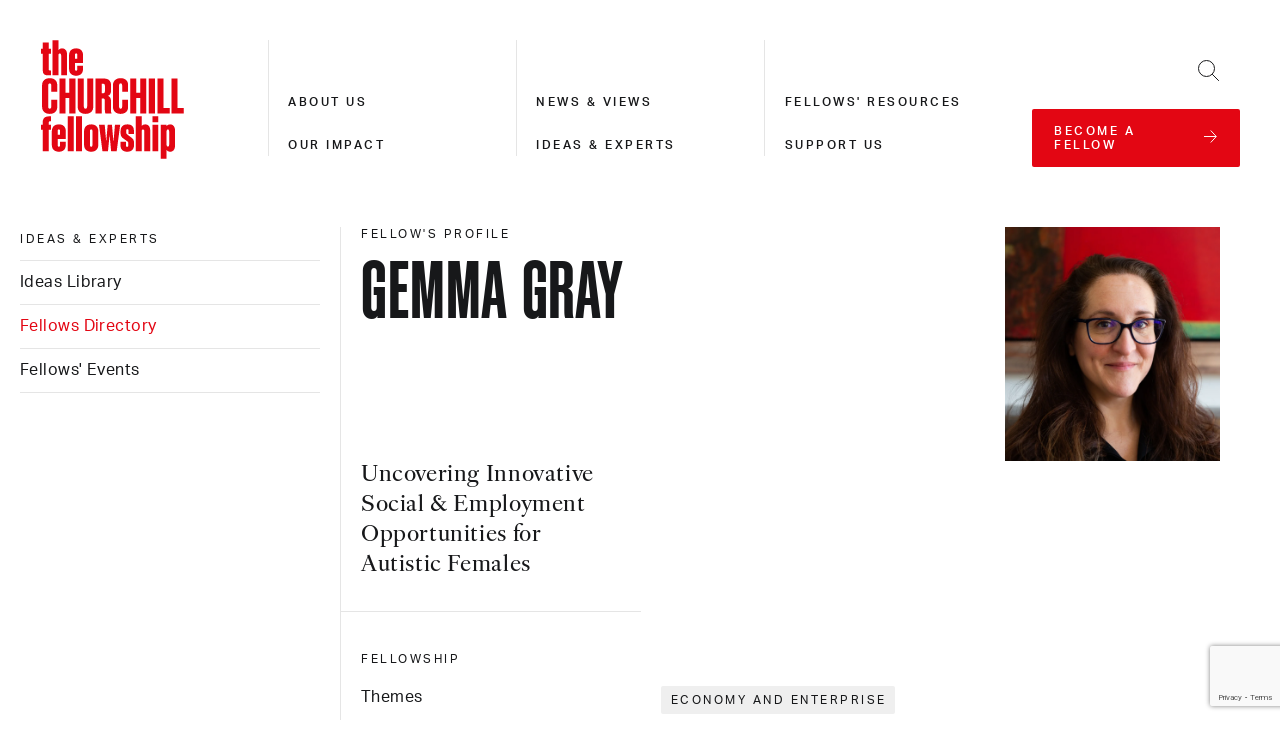

--- FILE ---
content_type: text/html; charset=utf-8
request_url: https://www.google.com/recaptcha/api2/anchor?ar=1&k=6LdWTo4dAAAAAPQWCts1WZEbhhL_VJSq57q0GeN6&co=aHR0cHM6Ly9hZG1pbi5jaHVyY2hpbGxmZWxsb3dzaGlwLm9yZzo0NDM.&hl=en&v=N67nZn4AqZkNcbeMu4prBgzg&size=invisible&anchor-ms=20000&execute-ms=30000&cb=4er3iq29turq
body_size: 48709
content:
<!DOCTYPE HTML><html dir="ltr" lang="en"><head><meta http-equiv="Content-Type" content="text/html; charset=UTF-8">
<meta http-equiv="X-UA-Compatible" content="IE=edge">
<title>reCAPTCHA</title>
<style type="text/css">
/* cyrillic-ext */
@font-face {
  font-family: 'Roboto';
  font-style: normal;
  font-weight: 400;
  font-stretch: 100%;
  src: url(//fonts.gstatic.com/s/roboto/v48/KFO7CnqEu92Fr1ME7kSn66aGLdTylUAMa3GUBHMdazTgWw.woff2) format('woff2');
  unicode-range: U+0460-052F, U+1C80-1C8A, U+20B4, U+2DE0-2DFF, U+A640-A69F, U+FE2E-FE2F;
}
/* cyrillic */
@font-face {
  font-family: 'Roboto';
  font-style: normal;
  font-weight: 400;
  font-stretch: 100%;
  src: url(//fonts.gstatic.com/s/roboto/v48/KFO7CnqEu92Fr1ME7kSn66aGLdTylUAMa3iUBHMdazTgWw.woff2) format('woff2');
  unicode-range: U+0301, U+0400-045F, U+0490-0491, U+04B0-04B1, U+2116;
}
/* greek-ext */
@font-face {
  font-family: 'Roboto';
  font-style: normal;
  font-weight: 400;
  font-stretch: 100%;
  src: url(//fonts.gstatic.com/s/roboto/v48/KFO7CnqEu92Fr1ME7kSn66aGLdTylUAMa3CUBHMdazTgWw.woff2) format('woff2');
  unicode-range: U+1F00-1FFF;
}
/* greek */
@font-face {
  font-family: 'Roboto';
  font-style: normal;
  font-weight: 400;
  font-stretch: 100%;
  src: url(//fonts.gstatic.com/s/roboto/v48/KFO7CnqEu92Fr1ME7kSn66aGLdTylUAMa3-UBHMdazTgWw.woff2) format('woff2');
  unicode-range: U+0370-0377, U+037A-037F, U+0384-038A, U+038C, U+038E-03A1, U+03A3-03FF;
}
/* math */
@font-face {
  font-family: 'Roboto';
  font-style: normal;
  font-weight: 400;
  font-stretch: 100%;
  src: url(//fonts.gstatic.com/s/roboto/v48/KFO7CnqEu92Fr1ME7kSn66aGLdTylUAMawCUBHMdazTgWw.woff2) format('woff2');
  unicode-range: U+0302-0303, U+0305, U+0307-0308, U+0310, U+0312, U+0315, U+031A, U+0326-0327, U+032C, U+032F-0330, U+0332-0333, U+0338, U+033A, U+0346, U+034D, U+0391-03A1, U+03A3-03A9, U+03B1-03C9, U+03D1, U+03D5-03D6, U+03F0-03F1, U+03F4-03F5, U+2016-2017, U+2034-2038, U+203C, U+2040, U+2043, U+2047, U+2050, U+2057, U+205F, U+2070-2071, U+2074-208E, U+2090-209C, U+20D0-20DC, U+20E1, U+20E5-20EF, U+2100-2112, U+2114-2115, U+2117-2121, U+2123-214F, U+2190, U+2192, U+2194-21AE, U+21B0-21E5, U+21F1-21F2, U+21F4-2211, U+2213-2214, U+2216-22FF, U+2308-230B, U+2310, U+2319, U+231C-2321, U+2336-237A, U+237C, U+2395, U+239B-23B7, U+23D0, U+23DC-23E1, U+2474-2475, U+25AF, U+25B3, U+25B7, U+25BD, U+25C1, U+25CA, U+25CC, U+25FB, U+266D-266F, U+27C0-27FF, U+2900-2AFF, U+2B0E-2B11, U+2B30-2B4C, U+2BFE, U+3030, U+FF5B, U+FF5D, U+1D400-1D7FF, U+1EE00-1EEFF;
}
/* symbols */
@font-face {
  font-family: 'Roboto';
  font-style: normal;
  font-weight: 400;
  font-stretch: 100%;
  src: url(//fonts.gstatic.com/s/roboto/v48/KFO7CnqEu92Fr1ME7kSn66aGLdTylUAMaxKUBHMdazTgWw.woff2) format('woff2');
  unicode-range: U+0001-000C, U+000E-001F, U+007F-009F, U+20DD-20E0, U+20E2-20E4, U+2150-218F, U+2190, U+2192, U+2194-2199, U+21AF, U+21E6-21F0, U+21F3, U+2218-2219, U+2299, U+22C4-22C6, U+2300-243F, U+2440-244A, U+2460-24FF, U+25A0-27BF, U+2800-28FF, U+2921-2922, U+2981, U+29BF, U+29EB, U+2B00-2BFF, U+4DC0-4DFF, U+FFF9-FFFB, U+10140-1018E, U+10190-1019C, U+101A0, U+101D0-101FD, U+102E0-102FB, U+10E60-10E7E, U+1D2C0-1D2D3, U+1D2E0-1D37F, U+1F000-1F0FF, U+1F100-1F1AD, U+1F1E6-1F1FF, U+1F30D-1F30F, U+1F315, U+1F31C, U+1F31E, U+1F320-1F32C, U+1F336, U+1F378, U+1F37D, U+1F382, U+1F393-1F39F, U+1F3A7-1F3A8, U+1F3AC-1F3AF, U+1F3C2, U+1F3C4-1F3C6, U+1F3CA-1F3CE, U+1F3D4-1F3E0, U+1F3ED, U+1F3F1-1F3F3, U+1F3F5-1F3F7, U+1F408, U+1F415, U+1F41F, U+1F426, U+1F43F, U+1F441-1F442, U+1F444, U+1F446-1F449, U+1F44C-1F44E, U+1F453, U+1F46A, U+1F47D, U+1F4A3, U+1F4B0, U+1F4B3, U+1F4B9, U+1F4BB, U+1F4BF, U+1F4C8-1F4CB, U+1F4D6, U+1F4DA, U+1F4DF, U+1F4E3-1F4E6, U+1F4EA-1F4ED, U+1F4F7, U+1F4F9-1F4FB, U+1F4FD-1F4FE, U+1F503, U+1F507-1F50B, U+1F50D, U+1F512-1F513, U+1F53E-1F54A, U+1F54F-1F5FA, U+1F610, U+1F650-1F67F, U+1F687, U+1F68D, U+1F691, U+1F694, U+1F698, U+1F6AD, U+1F6B2, U+1F6B9-1F6BA, U+1F6BC, U+1F6C6-1F6CF, U+1F6D3-1F6D7, U+1F6E0-1F6EA, U+1F6F0-1F6F3, U+1F6F7-1F6FC, U+1F700-1F7FF, U+1F800-1F80B, U+1F810-1F847, U+1F850-1F859, U+1F860-1F887, U+1F890-1F8AD, U+1F8B0-1F8BB, U+1F8C0-1F8C1, U+1F900-1F90B, U+1F93B, U+1F946, U+1F984, U+1F996, U+1F9E9, U+1FA00-1FA6F, U+1FA70-1FA7C, U+1FA80-1FA89, U+1FA8F-1FAC6, U+1FACE-1FADC, U+1FADF-1FAE9, U+1FAF0-1FAF8, U+1FB00-1FBFF;
}
/* vietnamese */
@font-face {
  font-family: 'Roboto';
  font-style: normal;
  font-weight: 400;
  font-stretch: 100%;
  src: url(//fonts.gstatic.com/s/roboto/v48/KFO7CnqEu92Fr1ME7kSn66aGLdTylUAMa3OUBHMdazTgWw.woff2) format('woff2');
  unicode-range: U+0102-0103, U+0110-0111, U+0128-0129, U+0168-0169, U+01A0-01A1, U+01AF-01B0, U+0300-0301, U+0303-0304, U+0308-0309, U+0323, U+0329, U+1EA0-1EF9, U+20AB;
}
/* latin-ext */
@font-face {
  font-family: 'Roboto';
  font-style: normal;
  font-weight: 400;
  font-stretch: 100%;
  src: url(//fonts.gstatic.com/s/roboto/v48/KFO7CnqEu92Fr1ME7kSn66aGLdTylUAMa3KUBHMdazTgWw.woff2) format('woff2');
  unicode-range: U+0100-02BA, U+02BD-02C5, U+02C7-02CC, U+02CE-02D7, U+02DD-02FF, U+0304, U+0308, U+0329, U+1D00-1DBF, U+1E00-1E9F, U+1EF2-1EFF, U+2020, U+20A0-20AB, U+20AD-20C0, U+2113, U+2C60-2C7F, U+A720-A7FF;
}
/* latin */
@font-face {
  font-family: 'Roboto';
  font-style: normal;
  font-weight: 400;
  font-stretch: 100%;
  src: url(//fonts.gstatic.com/s/roboto/v48/KFO7CnqEu92Fr1ME7kSn66aGLdTylUAMa3yUBHMdazQ.woff2) format('woff2');
  unicode-range: U+0000-00FF, U+0131, U+0152-0153, U+02BB-02BC, U+02C6, U+02DA, U+02DC, U+0304, U+0308, U+0329, U+2000-206F, U+20AC, U+2122, U+2191, U+2193, U+2212, U+2215, U+FEFF, U+FFFD;
}
/* cyrillic-ext */
@font-face {
  font-family: 'Roboto';
  font-style: normal;
  font-weight: 500;
  font-stretch: 100%;
  src: url(//fonts.gstatic.com/s/roboto/v48/KFO7CnqEu92Fr1ME7kSn66aGLdTylUAMa3GUBHMdazTgWw.woff2) format('woff2');
  unicode-range: U+0460-052F, U+1C80-1C8A, U+20B4, U+2DE0-2DFF, U+A640-A69F, U+FE2E-FE2F;
}
/* cyrillic */
@font-face {
  font-family: 'Roboto';
  font-style: normal;
  font-weight: 500;
  font-stretch: 100%;
  src: url(//fonts.gstatic.com/s/roboto/v48/KFO7CnqEu92Fr1ME7kSn66aGLdTylUAMa3iUBHMdazTgWw.woff2) format('woff2');
  unicode-range: U+0301, U+0400-045F, U+0490-0491, U+04B0-04B1, U+2116;
}
/* greek-ext */
@font-face {
  font-family: 'Roboto';
  font-style: normal;
  font-weight: 500;
  font-stretch: 100%;
  src: url(//fonts.gstatic.com/s/roboto/v48/KFO7CnqEu92Fr1ME7kSn66aGLdTylUAMa3CUBHMdazTgWw.woff2) format('woff2');
  unicode-range: U+1F00-1FFF;
}
/* greek */
@font-face {
  font-family: 'Roboto';
  font-style: normal;
  font-weight: 500;
  font-stretch: 100%;
  src: url(//fonts.gstatic.com/s/roboto/v48/KFO7CnqEu92Fr1ME7kSn66aGLdTylUAMa3-UBHMdazTgWw.woff2) format('woff2');
  unicode-range: U+0370-0377, U+037A-037F, U+0384-038A, U+038C, U+038E-03A1, U+03A3-03FF;
}
/* math */
@font-face {
  font-family: 'Roboto';
  font-style: normal;
  font-weight: 500;
  font-stretch: 100%;
  src: url(//fonts.gstatic.com/s/roboto/v48/KFO7CnqEu92Fr1ME7kSn66aGLdTylUAMawCUBHMdazTgWw.woff2) format('woff2');
  unicode-range: U+0302-0303, U+0305, U+0307-0308, U+0310, U+0312, U+0315, U+031A, U+0326-0327, U+032C, U+032F-0330, U+0332-0333, U+0338, U+033A, U+0346, U+034D, U+0391-03A1, U+03A3-03A9, U+03B1-03C9, U+03D1, U+03D5-03D6, U+03F0-03F1, U+03F4-03F5, U+2016-2017, U+2034-2038, U+203C, U+2040, U+2043, U+2047, U+2050, U+2057, U+205F, U+2070-2071, U+2074-208E, U+2090-209C, U+20D0-20DC, U+20E1, U+20E5-20EF, U+2100-2112, U+2114-2115, U+2117-2121, U+2123-214F, U+2190, U+2192, U+2194-21AE, U+21B0-21E5, U+21F1-21F2, U+21F4-2211, U+2213-2214, U+2216-22FF, U+2308-230B, U+2310, U+2319, U+231C-2321, U+2336-237A, U+237C, U+2395, U+239B-23B7, U+23D0, U+23DC-23E1, U+2474-2475, U+25AF, U+25B3, U+25B7, U+25BD, U+25C1, U+25CA, U+25CC, U+25FB, U+266D-266F, U+27C0-27FF, U+2900-2AFF, U+2B0E-2B11, U+2B30-2B4C, U+2BFE, U+3030, U+FF5B, U+FF5D, U+1D400-1D7FF, U+1EE00-1EEFF;
}
/* symbols */
@font-face {
  font-family: 'Roboto';
  font-style: normal;
  font-weight: 500;
  font-stretch: 100%;
  src: url(//fonts.gstatic.com/s/roboto/v48/KFO7CnqEu92Fr1ME7kSn66aGLdTylUAMaxKUBHMdazTgWw.woff2) format('woff2');
  unicode-range: U+0001-000C, U+000E-001F, U+007F-009F, U+20DD-20E0, U+20E2-20E4, U+2150-218F, U+2190, U+2192, U+2194-2199, U+21AF, U+21E6-21F0, U+21F3, U+2218-2219, U+2299, U+22C4-22C6, U+2300-243F, U+2440-244A, U+2460-24FF, U+25A0-27BF, U+2800-28FF, U+2921-2922, U+2981, U+29BF, U+29EB, U+2B00-2BFF, U+4DC0-4DFF, U+FFF9-FFFB, U+10140-1018E, U+10190-1019C, U+101A0, U+101D0-101FD, U+102E0-102FB, U+10E60-10E7E, U+1D2C0-1D2D3, U+1D2E0-1D37F, U+1F000-1F0FF, U+1F100-1F1AD, U+1F1E6-1F1FF, U+1F30D-1F30F, U+1F315, U+1F31C, U+1F31E, U+1F320-1F32C, U+1F336, U+1F378, U+1F37D, U+1F382, U+1F393-1F39F, U+1F3A7-1F3A8, U+1F3AC-1F3AF, U+1F3C2, U+1F3C4-1F3C6, U+1F3CA-1F3CE, U+1F3D4-1F3E0, U+1F3ED, U+1F3F1-1F3F3, U+1F3F5-1F3F7, U+1F408, U+1F415, U+1F41F, U+1F426, U+1F43F, U+1F441-1F442, U+1F444, U+1F446-1F449, U+1F44C-1F44E, U+1F453, U+1F46A, U+1F47D, U+1F4A3, U+1F4B0, U+1F4B3, U+1F4B9, U+1F4BB, U+1F4BF, U+1F4C8-1F4CB, U+1F4D6, U+1F4DA, U+1F4DF, U+1F4E3-1F4E6, U+1F4EA-1F4ED, U+1F4F7, U+1F4F9-1F4FB, U+1F4FD-1F4FE, U+1F503, U+1F507-1F50B, U+1F50D, U+1F512-1F513, U+1F53E-1F54A, U+1F54F-1F5FA, U+1F610, U+1F650-1F67F, U+1F687, U+1F68D, U+1F691, U+1F694, U+1F698, U+1F6AD, U+1F6B2, U+1F6B9-1F6BA, U+1F6BC, U+1F6C6-1F6CF, U+1F6D3-1F6D7, U+1F6E0-1F6EA, U+1F6F0-1F6F3, U+1F6F7-1F6FC, U+1F700-1F7FF, U+1F800-1F80B, U+1F810-1F847, U+1F850-1F859, U+1F860-1F887, U+1F890-1F8AD, U+1F8B0-1F8BB, U+1F8C0-1F8C1, U+1F900-1F90B, U+1F93B, U+1F946, U+1F984, U+1F996, U+1F9E9, U+1FA00-1FA6F, U+1FA70-1FA7C, U+1FA80-1FA89, U+1FA8F-1FAC6, U+1FACE-1FADC, U+1FADF-1FAE9, U+1FAF0-1FAF8, U+1FB00-1FBFF;
}
/* vietnamese */
@font-face {
  font-family: 'Roboto';
  font-style: normal;
  font-weight: 500;
  font-stretch: 100%;
  src: url(//fonts.gstatic.com/s/roboto/v48/KFO7CnqEu92Fr1ME7kSn66aGLdTylUAMa3OUBHMdazTgWw.woff2) format('woff2');
  unicode-range: U+0102-0103, U+0110-0111, U+0128-0129, U+0168-0169, U+01A0-01A1, U+01AF-01B0, U+0300-0301, U+0303-0304, U+0308-0309, U+0323, U+0329, U+1EA0-1EF9, U+20AB;
}
/* latin-ext */
@font-face {
  font-family: 'Roboto';
  font-style: normal;
  font-weight: 500;
  font-stretch: 100%;
  src: url(//fonts.gstatic.com/s/roboto/v48/KFO7CnqEu92Fr1ME7kSn66aGLdTylUAMa3KUBHMdazTgWw.woff2) format('woff2');
  unicode-range: U+0100-02BA, U+02BD-02C5, U+02C7-02CC, U+02CE-02D7, U+02DD-02FF, U+0304, U+0308, U+0329, U+1D00-1DBF, U+1E00-1E9F, U+1EF2-1EFF, U+2020, U+20A0-20AB, U+20AD-20C0, U+2113, U+2C60-2C7F, U+A720-A7FF;
}
/* latin */
@font-face {
  font-family: 'Roboto';
  font-style: normal;
  font-weight: 500;
  font-stretch: 100%;
  src: url(//fonts.gstatic.com/s/roboto/v48/KFO7CnqEu92Fr1ME7kSn66aGLdTylUAMa3yUBHMdazQ.woff2) format('woff2');
  unicode-range: U+0000-00FF, U+0131, U+0152-0153, U+02BB-02BC, U+02C6, U+02DA, U+02DC, U+0304, U+0308, U+0329, U+2000-206F, U+20AC, U+2122, U+2191, U+2193, U+2212, U+2215, U+FEFF, U+FFFD;
}
/* cyrillic-ext */
@font-face {
  font-family: 'Roboto';
  font-style: normal;
  font-weight: 900;
  font-stretch: 100%;
  src: url(//fonts.gstatic.com/s/roboto/v48/KFO7CnqEu92Fr1ME7kSn66aGLdTylUAMa3GUBHMdazTgWw.woff2) format('woff2');
  unicode-range: U+0460-052F, U+1C80-1C8A, U+20B4, U+2DE0-2DFF, U+A640-A69F, U+FE2E-FE2F;
}
/* cyrillic */
@font-face {
  font-family: 'Roboto';
  font-style: normal;
  font-weight: 900;
  font-stretch: 100%;
  src: url(//fonts.gstatic.com/s/roboto/v48/KFO7CnqEu92Fr1ME7kSn66aGLdTylUAMa3iUBHMdazTgWw.woff2) format('woff2');
  unicode-range: U+0301, U+0400-045F, U+0490-0491, U+04B0-04B1, U+2116;
}
/* greek-ext */
@font-face {
  font-family: 'Roboto';
  font-style: normal;
  font-weight: 900;
  font-stretch: 100%;
  src: url(//fonts.gstatic.com/s/roboto/v48/KFO7CnqEu92Fr1ME7kSn66aGLdTylUAMa3CUBHMdazTgWw.woff2) format('woff2');
  unicode-range: U+1F00-1FFF;
}
/* greek */
@font-face {
  font-family: 'Roboto';
  font-style: normal;
  font-weight: 900;
  font-stretch: 100%;
  src: url(//fonts.gstatic.com/s/roboto/v48/KFO7CnqEu92Fr1ME7kSn66aGLdTylUAMa3-UBHMdazTgWw.woff2) format('woff2');
  unicode-range: U+0370-0377, U+037A-037F, U+0384-038A, U+038C, U+038E-03A1, U+03A3-03FF;
}
/* math */
@font-face {
  font-family: 'Roboto';
  font-style: normal;
  font-weight: 900;
  font-stretch: 100%;
  src: url(//fonts.gstatic.com/s/roboto/v48/KFO7CnqEu92Fr1ME7kSn66aGLdTylUAMawCUBHMdazTgWw.woff2) format('woff2');
  unicode-range: U+0302-0303, U+0305, U+0307-0308, U+0310, U+0312, U+0315, U+031A, U+0326-0327, U+032C, U+032F-0330, U+0332-0333, U+0338, U+033A, U+0346, U+034D, U+0391-03A1, U+03A3-03A9, U+03B1-03C9, U+03D1, U+03D5-03D6, U+03F0-03F1, U+03F4-03F5, U+2016-2017, U+2034-2038, U+203C, U+2040, U+2043, U+2047, U+2050, U+2057, U+205F, U+2070-2071, U+2074-208E, U+2090-209C, U+20D0-20DC, U+20E1, U+20E5-20EF, U+2100-2112, U+2114-2115, U+2117-2121, U+2123-214F, U+2190, U+2192, U+2194-21AE, U+21B0-21E5, U+21F1-21F2, U+21F4-2211, U+2213-2214, U+2216-22FF, U+2308-230B, U+2310, U+2319, U+231C-2321, U+2336-237A, U+237C, U+2395, U+239B-23B7, U+23D0, U+23DC-23E1, U+2474-2475, U+25AF, U+25B3, U+25B7, U+25BD, U+25C1, U+25CA, U+25CC, U+25FB, U+266D-266F, U+27C0-27FF, U+2900-2AFF, U+2B0E-2B11, U+2B30-2B4C, U+2BFE, U+3030, U+FF5B, U+FF5D, U+1D400-1D7FF, U+1EE00-1EEFF;
}
/* symbols */
@font-face {
  font-family: 'Roboto';
  font-style: normal;
  font-weight: 900;
  font-stretch: 100%;
  src: url(//fonts.gstatic.com/s/roboto/v48/KFO7CnqEu92Fr1ME7kSn66aGLdTylUAMaxKUBHMdazTgWw.woff2) format('woff2');
  unicode-range: U+0001-000C, U+000E-001F, U+007F-009F, U+20DD-20E0, U+20E2-20E4, U+2150-218F, U+2190, U+2192, U+2194-2199, U+21AF, U+21E6-21F0, U+21F3, U+2218-2219, U+2299, U+22C4-22C6, U+2300-243F, U+2440-244A, U+2460-24FF, U+25A0-27BF, U+2800-28FF, U+2921-2922, U+2981, U+29BF, U+29EB, U+2B00-2BFF, U+4DC0-4DFF, U+FFF9-FFFB, U+10140-1018E, U+10190-1019C, U+101A0, U+101D0-101FD, U+102E0-102FB, U+10E60-10E7E, U+1D2C0-1D2D3, U+1D2E0-1D37F, U+1F000-1F0FF, U+1F100-1F1AD, U+1F1E6-1F1FF, U+1F30D-1F30F, U+1F315, U+1F31C, U+1F31E, U+1F320-1F32C, U+1F336, U+1F378, U+1F37D, U+1F382, U+1F393-1F39F, U+1F3A7-1F3A8, U+1F3AC-1F3AF, U+1F3C2, U+1F3C4-1F3C6, U+1F3CA-1F3CE, U+1F3D4-1F3E0, U+1F3ED, U+1F3F1-1F3F3, U+1F3F5-1F3F7, U+1F408, U+1F415, U+1F41F, U+1F426, U+1F43F, U+1F441-1F442, U+1F444, U+1F446-1F449, U+1F44C-1F44E, U+1F453, U+1F46A, U+1F47D, U+1F4A3, U+1F4B0, U+1F4B3, U+1F4B9, U+1F4BB, U+1F4BF, U+1F4C8-1F4CB, U+1F4D6, U+1F4DA, U+1F4DF, U+1F4E3-1F4E6, U+1F4EA-1F4ED, U+1F4F7, U+1F4F9-1F4FB, U+1F4FD-1F4FE, U+1F503, U+1F507-1F50B, U+1F50D, U+1F512-1F513, U+1F53E-1F54A, U+1F54F-1F5FA, U+1F610, U+1F650-1F67F, U+1F687, U+1F68D, U+1F691, U+1F694, U+1F698, U+1F6AD, U+1F6B2, U+1F6B9-1F6BA, U+1F6BC, U+1F6C6-1F6CF, U+1F6D3-1F6D7, U+1F6E0-1F6EA, U+1F6F0-1F6F3, U+1F6F7-1F6FC, U+1F700-1F7FF, U+1F800-1F80B, U+1F810-1F847, U+1F850-1F859, U+1F860-1F887, U+1F890-1F8AD, U+1F8B0-1F8BB, U+1F8C0-1F8C1, U+1F900-1F90B, U+1F93B, U+1F946, U+1F984, U+1F996, U+1F9E9, U+1FA00-1FA6F, U+1FA70-1FA7C, U+1FA80-1FA89, U+1FA8F-1FAC6, U+1FACE-1FADC, U+1FADF-1FAE9, U+1FAF0-1FAF8, U+1FB00-1FBFF;
}
/* vietnamese */
@font-face {
  font-family: 'Roboto';
  font-style: normal;
  font-weight: 900;
  font-stretch: 100%;
  src: url(//fonts.gstatic.com/s/roboto/v48/KFO7CnqEu92Fr1ME7kSn66aGLdTylUAMa3OUBHMdazTgWw.woff2) format('woff2');
  unicode-range: U+0102-0103, U+0110-0111, U+0128-0129, U+0168-0169, U+01A0-01A1, U+01AF-01B0, U+0300-0301, U+0303-0304, U+0308-0309, U+0323, U+0329, U+1EA0-1EF9, U+20AB;
}
/* latin-ext */
@font-face {
  font-family: 'Roboto';
  font-style: normal;
  font-weight: 900;
  font-stretch: 100%;
  src: url(//fonts.gstatic.com/s/roboto/v48/KFO7CnqEu92Fr1ME7kSn66aGLdTylUAMa3KUBHMdazTgWw.woff2) format('woff2');
  unicode-range: U+0100-02BA, U+02BD-02C5, U+02C7-02CC, U+02CE-02D7, U+02DD-02FF, U+0304, U+0308, U+0329, U+1D00-1DBF, U+1E00-1E9F, U+1EF2-1EFF, U+2020, U+20A0-20AB, U+20AD-20C0, U+2113, U+2C60-2C7F, U+A720-A7FF;
}
/* latin */
@font-face {
  font-family: 'Roboto';
  font-style: normal;
  font-weight: 900;
  font-stretch: 100%;
  src: url(//fonts.gstatic.com/s/roboto/v48/KFO7CnqEu92Fr1ME7kSn66aGLdTylUAMa3yUBHMdazQ.woff2) format('woff2');
  unicode-range: U+0000-00FF, U+0131, U+0152-0153, U+02BB-02BC, U+02C6, U+02DA, U+02DC, U+0304, U+0308, U+0329, U+2000-206F, U+20AC, U+2122, U+2191, U+2193, U+2212, U+2215, U+FEFF, U+FFFD;
}

</style>
<link rel="stylesheet" type="text/css" href="https://www.gstatic.com/recaptcha/releases/N67nZn4AqZkNcbeMu4prBgzg/styles__ltr.css">
<script nonce="dWA4TpbIh-2NVgnnUeeMmg" type="text/javascript">window['__recaptcha_api'] = 'https://www.google.com/recaptcha/api2/';</script>
<script type="text/javascript" src="https://www.gstatic.com/recaptcha/releases/N67nZn4AqZkNcbeMu4prBgzg/recaptcha__en.js" nonce="dWA4TpbIh-2NVgnnUeeMmg">
      
    </script></head>
<body><div id="rc-anchor-alert" class="rc-anchor-alert"></div>
<input type="hidden" id="recaptcha-token" value="[base64]">
<script type="text/javascript" nonce="dWA4TpbIh-2NVgnnUeeMmg">
      recaptcha.anchor.Main.init("[\x22ainput\x22,[\x22bgdata\x22,\x22\x22,\[base64]/[base64]/[base64]/[base64]/[base64]/UltsKytdPUU6KEU8MjA0OD9SW2wrK109RT4+NnwxOTI6KChFJjY0NTEyKT09NTUyOTYmJk0rMTxjLmxlbmd0aCYmKGMuY2hhckNvZGVBdChNKzEpJjY0NTEyKT09NTYzMjA/[base64]/[base64]/[base64]/[base64]/[base64]/[base64]/[base64]\x22,\[base64]\\u003d\x22,\x22HC53wpo9TsKFbMKnKQDDj3XDrMKULsOQUMOvWsKjXGFCw5Yowpsvw5FxYsOBw47CjV3DlsObw43Cj8Kyw4rCv8Kcw6XCvMOEw6/[base64]/JUHCmsOIPVfDgsO+w7HDrsOrHTI5wrnDlQDDjsKYw65pw6AOFsKfBMKAcMK6BAPDgk3CjMOkJE5Ew4Npwqt/wovDulsZWlc/OMO1w7FNWT/CncKQUsKCB8Kfw65Bw7PDvA/CrlnChQPDtMKVLcKKB2prFTJadcKsBsOgEcOOKXQRw7HCkm/DqcO0TMKVwpnCnMOtwqpsRcKIwp3CsynCgMKRwq3CvBtrwpt4w5zCvsKxw4zClH3DmyE2wqvCrcKww4wcwpXDuxkOwrDCrWJZNsOeGMO3w4dLw6d2w57CjMOuAAltw7JPw73Cn3DDgFvDp3XDg2wXw4diYsKTdX/DjCs2ZXIBbcKUwpLCuip1w4/DgMOPw4zDhH5JJVUQw4jDskjDk1s/[base64]/[base64]/CrG8RXsKRbzMmw53CixxGQ8OSwqbChUfDszwcwp5Owr0zMWXCtkDDnV/DvgfDnWbDkTHCiMOwwpIdw6Vkw4bCgl5Ewr1XwoHCpGHCq8K4w6rDhsOhW8OYwr1tBCVuwrrCrMOIw4E5w5/CmMKPERTDoBDDo0TClsOlZ8OLw6J1w7hSwpEqw6gtw744w4fDkcKtdcOXwr3Dp8KSYsKcccKJCcKFBcOdw4bCoWMUw7wbwrUMwofDoF7Dp2/CtQTDnFnDnA/CriUdYkU5wqzClSfDqMKFNxw3AiHCssKDbC3DlwvDrArDpMKbw6/DjMK9BUnDryECwoMyw4R/[base64]/Dn8K3w5g8NFTCgsO8bDDDgB8Pw6XCkWHCol7DiEg+w7vDsUjDkkAsU0RQw4TDjxLDnMKjKgVoVMKWGEjCocK8w7LDiizDnsKxf1YMw7duwrIIVQrCpXLCj8Otw4h4w5jCsE3Cgx5XwpXCgDR9Njsmwpg8w4nDt8Ojw691w4JeR8KPR3s8fgdkdCrCs8KzwqRMwpQ/w7rChcOwPsKGLMKyIlvDuGfDlsO5PF43Lz91wqF2Rj3DlMKEAMKCwqXDhQnCm8Kjw4jCksK+wrzDkH3Cn8KicA/[base64]/CscKJHQvCsFAifsO2woHDiMKjw7A2GWdbTk3CgMK/w4oTdMOGM1bDg8KOaG/Cj8O5w5N3YMK/McKUIcKOGMKZwoJRwq7CkSQ9wolqw5nDtRRMworCoEQ2woDDlFVrJMO1wrBDw5HDnnLCnGkswpbCosOJw4vCscKnw5FbHV5YUm/CvT5ve8KDQW3DgMKwQSdadMOtwp8zNyUgS8O6w6jDoTjDl8OPcMOxXcOzGMK2w7NeaQM0fRkZXyhSworCs248Cg5yw6xCw4czw7jDuQVaQDxGAXXCucKqw6ZgfxMyF8Kdwp/DjjLDk8O+IlHDiRZwKBRnwonCoQwbwqs3S1jCjsOBwrHClB7CuD/DhQETw4zDq8OEw7hgw7o5UFrClcO4w5HDt8KuGsOOBMKFw51tw4YSLlnDrsKmwoDCqhMUfm/DrsOaVsK0w5Z+wo3Ch3JrPMOUAMK3QgnCrmwDGD7Dqg7CvcOTwpZAT8OsVMO+wp1oHcOfJ8Ojw63Drn/CqcKpwrcOQMOgFjwKH8K2wrrCvcOgwonDgFEOwrlVw4zCmk44Ggp8w7HCpCrDs2szR2cccC9Vw4DDvyB+ARJcVsKcw4Ytwr/CgMOcZsK9wrcCGcOuNcOVWUp4w6jDoQPDl8KcwpvCgVLDo1DDqTYsViYLS0o3E8KewqNtwp1+EjgRw5bCiBNqw5fCj0Npwq4Lf07Dj1JWw5/Co8K1wqxbL1HDiUfDvcKGSMO0w7XCkj0kPsOiwqzDn8KwLmgVwqrCnsOJa8OlwozDmSrDongWdcKewpvDvMOuVsKYwrJJw7EkClLCsMOwYjlqf0PCqAXDnsOUw5zCvcOEw4zCi8OCUsKewoPDphLDpB7DpTRBwojDhcKOH8KgUMOOQB5YwoIpwrE/dz7DoU13w4TCuRDCmUJVwqHDgB3CuENbw6DCvXgjw7Qdw5LDlB7Cvhghw5vClEpMD3xVWFnDhBkCEcOocB/CoMOGb8KPwp8mNsK9wpHCvcO2w4HCsi7CqEgKPW0UCnsDwrrDrx1rBgjCp1Rcwq/Cn8O8w403McOtwozCqWMvOcOvFQnCqSbCqBtuw4TCv8O/bEliw6XDohvChsO/BcKww7ERwoA9w5g1UsO+OMKfw5rDrsKKDy5rwovDs8KJw7tPL8Okw6HDjDvCrcOww584w4HDjcK7wqvDp8KCw47DkcK0w4hMw6PDsMO+XX0TVMKkwpPCk8OtwpMpHCAvwotbW1/CnQzDpcOKw7jCh8K3csK5SlDDki4uw4k8w4hVw5jChSbDo8KiUSjDuB/[base64]/[base64]/Dj8OGdsKdw4wlZsKrwqwLwp/CtMK2UEZLwogFw6RSwr8/w47DvsKTccK5wpF8ZFHCsWwLw5cofQVZwqwjw6bDisOowrnDjcK9w58KwpBtCV/[base64]/DmHgaBMOtwplEwrzCtwUpw4DCiWbCtcKdwrAlwq/Dh03Dm2ZiwpxSZsKjw6zCpRPDisKowprDq8Oew6k9KsOdw40dTcK9dsKDUsKKwq7DtS4/wrBVZ1kgOGYjbW3Dk8K5HCvDrcOzOcOmw73ChhrDscK1cCIhLMOOehEKZsOtNBHDtA8cGcKnw4nCucK0b0/DqkbCo8KFwqLCn8KBR8KAw7DCvjnCosKtw45mwr8OTj3DrhtGw6AkwowdOExpw6fCmcKzSsOsbHjDoms8woPDqMOhw5zDm0NGwrXDkMKDR8ONQxpbSQLDoH8uOcKgwrzDt3gyLmZhVRjDi1HDhwQDwoBDKUfCmhnDvXBxYcO/w6PCvU/DncOObV9sw4htdUB+w4bDnsK9w7gnwr9aw7trwpzCrg09Ww3Cl0c6MsKLGcKSw6LDph/CsmnDuQIBDcO0woFpVQ3CnMO8wrTCvwTCr8ONw5fDr09cAAbDpEHDr8Otwqcpw5fChSt8w6/Dkksjw47DpEkzO8KdRcKiEMOCwpxNw5fDhsO6GkPDoUvDvTHCoULDnGTDsDjCuxXClMKHBcOIGsKAAsKcfH/CkHJbwovDgWwwPh46CCzDpVvChCfClsKATEBMwrpfwrVCwoXDqcOaZmQzw7/[base64]/[base64]/[base64]/Cv8Kmw5oqw5vDrDXDmAp5S0nDu0jDvn4yIUHDi3LCqcKcwojChMKQw6MNGMOdasO8w6rDvQrCkEnCpirDgRXDhnPCr8Ovw5dgwo5xw4xYfzrCosOqw4DDoMKkw7jDo3fDqcOZwqR9YDZpwr0jw4cNUQzCjcOdw64Pw6l4OSDDqMKnacK6a1ICwq1UMm/CkcKCwoTDqMOORHbChgzCp8OvWsKqIsKtw6nCm8KSGxwSwr7CpMKTDcKcGxDDsnvCvsOzw4cMJ0jDgwbCtMOSw7/DnlY4S8OOw40Ew7wrwo4ubxRUf0oZw4DDlC8EEsKuwq1Nwpp9wpfCu8KKw47DtF4uwownwrERQGR9woVmwrofw7/CtBszwqbCmsOOw4slKMOYX8O1wqkHwprClBTDp8O0w7zDgsKFwpUTfcOGw60YNMO8wo/DmMOOwrh7bsO5wotfwqPCuAPCh8OCwo1HJMO7JkI9wrHCuMKMOsOhbldjVsO+w7JmIsKmcsKTwrQCCwZLU8KkB8K/[base64]/DuC9tWnzCpgd3IsOYRWrCkQXDrFDCvMKUVcOHw5TCj8O3ZMOkeW7Dk8OLw75Zw5USNsOBwr7DtTPCsMKGckt9wrEewpXCvxHDtwDCnzoFwqFoHBHChcOJw6HDpMOUYcKjwqXCngbDlj83TR/CrhkAMEBiwrXDhMOHMMKiw65fw4fCoHTDt8OEPlnDqMOqwp7CshsLw4plw7DCtEvDncKSwqcXwq5xDgzDtXTCsMKJw41jw4PChcKew73CuMKvVFszwr7DqUF0AlnDvMK4H8OpYcKkwptbHcKYGcKTwrlWbV5mBSB/wp/Cs0LCu3wbAsO+dEzDssKII2zCocK5LsOdwpdbHgXCqidtMhbDpWt0wqdbwrXDhm4ow6QbHMKxfEwQMsOUw6wtw6lKWDdzH8K1w7s0RcKvXsOedcOQTDDCvMOtw4NRw57Dv8KGw6fDhsOOah/ChMKHFsKgc8KyIVjChzvCrcOvwoDDr8OXw5k/[base64]/UBzDuXDCjC3DpMOWH8OYwp5rfxzCrEDCrxHCrELDhXFjw7dpwqBawoLCljzDvGTCrMOmUinCvFvDlMOrOsKsBS1sOVjCmV8uwoPCn8KAw4TCm8K9wrHDr2bDn2TCl3vCkgrDgMK1B8KHw4svw61XLHoowrbChGIcw64GGQVRw6JyWMK7TRHCiWhiwpt2XMKHIcKAwpA/w4fCusOuTsO3IcO8DHgxw5LDj8KNXXlnXMKbwqcGwo7DiRXDgHjDkcKSwrIQUl0rT3MpwqRzw7AAw6Jtw5JTH2Ehe0jCoxp5wq59wo9hw5zCqsOXwq7DlTvCq8KyNB/DgDjDt8K4wqhIwosaazzCpsKbRwp/RRprKT/DhWBww4LDp8OiFMODfMKRRzkPw4V/wo/[base64]/CqcOmwrV6dzjDkcKDXC3CsgI5w5BPEiM2MSRCw7LDuMObw73CjMK1w6XDk2vCnV9PHcOLwpxsTcK0MEfCj1NwwoDDqsOLwoXDgMOFw5/DjivCjRLDm8OHw58DwqTCgcOpcD1TSMKiw4HDlVrDuxPCuD/[base64]/Q8Ohw4zDksKPwqNhERAsw4vDkMOJw4HDqcKJw5ItWsK8X8O9w5tYwofCgk/CncKswpzDnGTDqw5cNw7CqsKKw5QDwpXDpkbCtcKKXMKBTsOlwrvDv8OdwoMnwpDCuGnDq8KLw5bCn2bDgcOnMcK+O8Osc0vCi8KObMKRPkd+wpZqw4fDtWjDlcOlw45Pwp0JRXV/w6/Dv8Kqw5DDnsOxw4PDk8KGw6xnwplIO8OQXcOkw6nCrMKVw5DDuMKpwrUmw5DDhC9Qa0kJVcOww7QNw4PDr1fDpBvCuMOXwojCuUnCv8OtwocLwpnDsEPCt2ANw7wOQsKfdMOGInfDosO9wqISIcOWWhspMcKAwogywojCskrDi8K/w4AeMg0Qw49hWHRPw6xIesOFInfCncKyaXDClcKTMMKwej3CggXDusOjw7LDkMK2DQcow5Vfwp42BmV/GsKEOsOXwq7Dn8OUA23DtMOjwq8Ewp0Zw4NdwpHCmcK3ecOww6bDn3fChUPCiMK0dcKGA2sMw4DDo8OiwoDCgws5w6/ChMKNwrcEM8O1CsOFMcOfUVJHSMOCw7bChFUsPsOaaHUqcg/CoUvDt8KCOHtjw6PDiWZQwopiJA/DpyBkwrvDiCzCklARSkAdw7LCnE1UTsO0wpoowpbDoT8rw53CghJaa8OPe8K/B8OrTsO/[base64]/[base64]/w6vCh18kw7fCk8KgwqQjw4HCgV5tN8OtRx/DmcKVIsO4w7Inw5weH3nDgcKbLSHCnkxLwq8TUsOnwr3DniTCjMK0wrp1w7PDt0Y3wpE7wqzDohDDg37DisKAw6LCgQPDtsKuwr/Cg8Oowqw+w4PDgSNOYUxnwoFmJcK7JsKbMsOSwqJRUzDCqVPDlwvCt8KhN0bDjcKcwpfCsD4cw5PCmcOSNBPCgEB0S8KvdiHDkVk2ElRCMsK7L14bdUvDjRbDkkjDoMKVw77DtsOhRcOxOGnDi8OpSRVzBMKBwot/BBXCrFh6J8KUw4LCosOyTsOtwobCl1zDtMOcw6cQwpHDvCnDiMKow4FDwqoWwo7DhMKrFsKRw4tkwonCi3vDhidMwpLDtTjCvA/DgMORHcO1dsKuN25/woRLwoUwwpLDlw9PSVUMwp5QAMOtDVsCwp/Cm2E/[base64]/CnUjChAzCk8ObwpbDsTfDkGnChMOzwozDncKoUsOwwq1QcmBbVUfCsHLCgntTw6HDrMOjSyIHT8O9wrHCkx7CtCJpw6/Dh0d4LcK4KVbDngjDj8KwcsOoLW/[base64]/[base64]/[base64]/wr/DmsKzS8O8J8OuwoHDh8K/eEdDwpYhw5UzSg5UwqbCrjjCm0hXa8OMwp0VZwQCwoDCksKnRn/Dm2MmRR1/E8KXcsKww7jDrcODw7dDOcOMwo/[base64]/ECc6wrPDlRbCkGRDNh1lw6nCrwIEw6bCgVMdw5TDtHfDn8K1DcKGMmhMwqrCt8KXwp3DpMK6w7rDuMOgw4fDhsKFwpTCkGvDh20Nw6t/wpXDj2TCuMKzGF8QThQtw6kPMihpwrAgOMOSNnllcC/CgsK/w6/[base64]/[base64]/DpMOhAsO5w5LCs2Adw6bDtMOrwr86LThAw5fDqcKCV1tlSjrDg8KSworDpj5EGcKfwpvDpsOgwrrCi8KFIgXDu2DDq8OcC8OSwrxjck0dVBjCoWY7wqzDmVZHb8K9wrjDnsKNWCEsw7E/w57DmnnDlmkiwrkvbMO+Ljlfw4bDumTCsywfWFzDgk9fU8KDaMOAwpPDpko0woluR8ODw47DssKzQcKVw5XDnMKdwqtGw7wGR8KBwonDg8KoOi9mY8OPTsOHNsO9wqdTbXdRwrIKw5cwQykBPwjDlUR8UsK8a2kPd358wo0GdcK/w7jCs8O4KiE+w5tqDsKDGsKDwqkzUgLDg3tqIsKuXDfCqMOwBsOIw5NCH8Khwp7DnHggwqxYw4J+NcKXJg7CncOcAsKjwrrDk8OvwoE0S0/ColPDmBkAwrAtw6LCocKMZWvDvcOILW3DscOGYsKEQTvCnC1+w5MPwpLDuz4IOcKNN10Aw4cfdsKowpDDk0/[base64]/w41Cw5TDjnlOwqbDk8OBwqJqwptDw4bCvTDCmB/[base64]/DrhNALibCoRo0ScKaEcKwZXvCksK3w4vCsnrDoMOgw5xIb3BzwqB4wq/CoWEVw6rDq1IJYxDDrcKfMBBDw5tXwp8Bw47Ci1dCw7PDmMK/[base64]/Cl8KIfBk7FMKEw5ogw6YoAxNPwosNw6N1bzLDmS8pP8KfO8OeVMKLwq9Hw5IRwqvDhTtvdGLCrF8Jw70uKAxgbcKjw47CvHMnSVbCvXHCh8OcPcOgw5vDmMO9VyUqDydxcAnClnDCskfDpj4Vw4x8w6ZOwr9Bfg0vZcKTTgFmw4xIDQjCqcK1DGLCtMOvFcKGVMOXw4/CisKGw61nw4EWwrppRcOSfcOmwr/DjMOJwqw/IsKjw69+wr3CrcOGBMOCwohnwrQWe1NtNTsSw5zDscK1SsO7w7UCw6HDm8OeGcONw43CgDvCmTLDgBY4w5IVIcOowo/CrMKkw63DjTbDvQwgG8KOXRVbw6TDrsKXQMOxw4B7w5JLwonCk1rDkMOYKcO+fXRtwrZrw6sIQ3Ezwr5RwqPChT8aw4NfcMOiwp7DlMO2wrpxfsOsYSlKw4UFYcOVw6vDqx3Ds20PGCtkw6MPwpvDpcKnw4/DksOXw5TDisKOdsOJw6fDvEYgMcOPasK/w6Ivw5PDusKUIU7Dp8OFawDCtMKhC8O1MSICw6XCoiXCt3XDmcKqwqjDj8KdaiFMZMK1wr05fW0gwrXDhDgUX8KLw4DCuMK3JkvDrRFGRhzChzHDvcKkw5LCogHCk8KhwrPCk2/CqBLDk0ALY8OPD28QGUbDqC1bWUguwo3Cv8OCU39ATxnCjcKbwqQtKz8taTbCrsOnwq/Dg8KFw7jCiibDksOBw53ClXx0wqjDocOjwofCjsKqTFvDpMKLwoJxw40WwrbDuMODw71bw6laMiZbDMOwQiTDiSfCh8OLdsOmMcOow6LDmcOiHsOCw5NbNcO/GkzCsgNtw5YodMObQ8KmW2wYw7okGcKuH0LDpcKnJSjDtcKPD8OlVU7CjnUhASrCgxzDu2FCf8KzImtjw6HDjS3CjMO/wrIsw6dlwqnDpsOww5wYSETDvcKdwqLDqzDDucKTIsOcw5TDi0vDj1/[base64]/[base64]/P15XwovDuH3DlALDtV7DmDJmwowOw48nw7ICEidbEHdgBsOaWcOew5YMw4zDsHB1O2Y5w4nCt8OWDMO1YFM8wpbDu8Kxw6fDuMOKw5gZw6LDuMKwFMOlw6fDtcK9eCV5w5/[base64]/DuMO5LBHCrC7DqcKlYynCtRhqwqcmwrbCgcOeGSfDvMKOw6slw6HDm1nDrzrCm8KoeyUFf8KBfcKIwp3DrsKrdsOKaCViIyUUwp/DtU3Cm8O5wp3DpMO5W8KPGAzCszt1wqDCp8OvwpbDmcKyMW/Cn38VwoHCssKVw4ldYRnCvDIxw7BewoHDqTpHb8OdZj3DncKTwqBXKAw0QcKdwpQFw73CosO5wp0JwrnDqSoRw6paOsOfR8Ouw5FkwrbDmMKOwqjCl2sGATLDphRdEcOOw6nDgTw6D8OIFMKtwq/Cp21fKSfDtMK1DQrCmDs7CcOjw5PDi8KyRmPDh2nCvcKMOcO1A0rDm8O7DMKawqjCuBAVwqvCp8OaTMK2TcOxwrDClixZag3DszzDtAh1w5Vaw4zCmMKPWcKUacKPw5xve0IoworCrsKjwqXCtsOhw7F5OkVKKMOzBcOUwq1rUQVQwq9Zw5nCgcOPw74dw4PDsStLw4/Dvl0fwpTDm8OJK1DDqcOcwqRdw7HDjzrCsEDDtMKqwpJ6wp/Coh3Di8Ouw61UScOwbS/DqcKJw6cZOMKMP8O7wqUfw5F/OcOqwpY0w6xbLAHCpQMTwqRQQBzCnypMOwTCiyDCnlECwr4Ew4/DvkxCWcOxe8K/GwDCo8Opwq7Co35+wpLDjcOtAcO0CcKxeFtLw7HDucK9AMK6w6gjw7o2wr7DtjvCg0c4JnEPU8O2w58DMsOZw4jChMOZw5l+bnRswqXDoVjCk8OjfnNcK3XCqirDrQgJYXJGwqDDiXMOI8KKbMKZeQDDlsKMwqnDqUjDusKZFFjDvsO/wqV4w59NPCsPCyHCqcO2PcOkW19AOMOdw60VwqjDlCzCnFccwpHCv8OhA8OIE0vDiSFuwpRqwrzDn8K/VUTCpSZUC8OGwrbDhcObX8OowrfCp1HDnUgbSsKCUCFyf8OKc8KgwrMKw5E1wr7Cm8Kmw77Dh0sxw4fCuWRgScOgwq84EMO/OEAqcMOpw57DkcOzwo3CuXzChcKJwoTDuVXDlF3DtTzDisK0OhbDiDPCklPDoxN7wpBlwo9qwrXDtz4bwpXDpXpVwqnDjRXCkU/[base64]/[base64]/Dh8OARMKWw6HDrxzCvsOzOEtVw503wrLDv8Kqw4wuDsK0UF/DlcK3w6TCukHDn8OAZsKSw7NhATMUIzguHWFRwpXDlsKSewljwrvDuG0iwqRJEMK3wpzCjsKYw6vCikE0RAg3LD9xHkl8w4DDnH0vQ8Oaw45Xw7/DpBBOTMOfC8KZc8Khwq/DisO7AHh8cgLDhnsFcsOWQV/CvSRdwpTDtsOcDsKWw7bDqC/[base64]/CgyRxw7PDrMKiw4bCnH8lU8OoSzUzeAIbw5IHcAhRS8KEw7lkBS1+ckHDocKzw5LCpMO7w6NyWkt8wobCvXzCkz7DhMOUw70iFsO6QUJcw58DCMKOwoYDQsOgw50Cw63DrUrDgMOhLsODTcK7NMKCWcK/[base64]/YsKoMxoTwrPCmsKbwpxWw5DDg8K4JBTConLCnW0OYcKmw5s1wrfCk2siDEoHKUIMw5oEK0MKCcOHFW9GDF/[base64]/w6vDucOqbg0Qc3rDtG5FwobDjz9ew4XDg8KBE8K7FAfCrMOkS3PDtSwGdVrDrsK9w5E0asOTwqYKw69DwoFvw57DjcKwe8Oywpdew7s2ZsOLJcKew4bDhcKoNkR/w7rConMRXkMuTcKdYh1mwqLDvnbCgh4xXsKCO8K5azjClG7Dm8Oyw6XCucOMw7gLI1vClzl4wrtnUgkyBMKJVGxeCnfCim06XGF+E048RhUhbjvCqBopdMOww7hMwrrDpMO6MMOhwqcFwqJCKmPCmsO0wrF5NhTClTFvw4DDj8KCMMOWwpJuBcKIworCocO/[base64]/CnMK/IW3CocOsw5zCvWDDui/DnCsbQiLDgsOVw5QGA8Kiw51bMsKTGsOpw6MzUkbDmh/CulzClHzDr8O2WAHDoipyw7nDpirCrcKLBHFcw7PCp8Orw70/w4J1Dm0rSB1tDMKNw7hMw51Nw6nDswNBw4I+w41NwqgUwqXCisK0EcOjAG0CJMKiwoMVEsOdw6vDhcKsw5dFbsOqwqtuanJ1TcOEbmHCl8K/woBIw4BWw77DhsOzGsKMMAbDhcOzwqV/aMOYYnlAQ8K1GVESbRRxasKKNVTDhUjClw9UCkTCjUkxwq9awq8sw4zCqsO1wonCp8KCTsKRNyvDn1DDqAEEKsKGdMKHVisMw4LDuTNUW8Krw503wrYXw5JLw7Q7wqTDnMOJYMOyW8O4NzESwpBXwpovw7bDpykWRl/CqXpZDRFkw4VebTYAwoMjcSHDgcKrKygCR2QAw7TCtRxoTMO9w6AuwofDq8O0Hw00w63Dmiouw4s4PQnCuGo8acOHw5pSwrnCgcKIdcK9CyPDpVtGwpvCisOVY1lVw6DCskgKwpfCsAfDj8ONw5w5dsOSwpBsQsKxKkzDvW5rwqFNwqYTwo3CjmnDi8KvBkTDnj/[base64]/CkQjDrRHCsMORw6Y0w4DCpsOINn3DpThGwqNzVsKYTVvDpTY9VmTDj8KscXl2wpxCw71WwrgJwrBKTsKeCsODw6AewoQ+VcK8c8OfwpIOw7/DoVxywoNKwojDscKRw5bCqztOw6TCtsOlHsK8w6TChsOUw6oKWTkoG8OjTcOkLjANwoQ9IMOUwqzDrTskCTvCtcKNwoJbGMKDUlzDm8KUPWEwwrgow5/CkWjDlQpeVUnCgsOkFcOZwrkgTVdNQF19ecKmw4t9AMO3C8KJWxhMw53DlcKlwoxbOD/[base64]/DiVHCtgxtdhTDuzNRwpPDlH3DlsObcD7DuGtdwq8iN0DChcK2w5t7w6DCiDAGFQMUwqczcMOTHyDDqsOpw79qacKfGcKiw7gOwqsIwopAw7fCn8KuXj/Duz/Cs8O4LMKlw6Afw43CncOaw7fCgC3Cml/CmC4zM8KkwpAQwqgqw6dgU8OSX8O1wrHDjMOQXxDCjwHDlcO/w6jChVnCs8OiwoFawqtUwoA+woJrSsOfQXLCm8OyenxMFcK8w45+Wloyw6s2wrfDtXdjKMOxw7MdwoR0O8OnBsOVwo/CjcOnOyTDqX/ChkLDgsK7HsKywq41KAjClB/CisOfwpDCgsKPw4bCkC3Ci8OuwqjClcOuw7LCtcOnPcKDVWYeHA3Cg8OMw4PDjTxPZxNdRsONIxQiwofDmCbChsOxwofDs8O+w4HDmhjDryctw6TCkzrDg0ULw4bCucKoW8K/w7HDucOmwpwQwqZUw7fCrUN4w7hcw48PXsKOwrvDo8ODO8KpwqjCoTzCk8KBwrXCv8KfdEjCrcOjwoM4woJDw5cNwoYYw7LDhVDCnMOAw6zDsMK/w4zDscOQw7dOwoXDgn7DtFZIw47DmGvChsKVHydFCSzDmAzDuVcMPipFw7zCv8KlwpvDmMK/KMOfCDIBw6JZw7ETw5bCqMK+w7VrO8OFdG0xPcOdw6wRw758ay9pwqwAeMOmwoNYw6XCh8Oxw6c1w4LCscOCQsKdOcK9fMKmw4jDgsORwr8icB0DcxI8EsKbwp/DisKvwonCoMORw75owow9M0QSa3DCuh1bwpsEEcODwqLCgW/[base64]/Diy5vG0pzXkF2bsOQwrciwrJsRsO4w7dxwqRec17CmsKuwoUaw5diAcKow4vCgSNSw6TDkjnCnSgVPTAFw4IDHcK4I8K4w5gww7YpKcOhw5/CrWPCmQLCqMO1w6DCusOncR/Dli3Cp35fwqwEw59ENAt7wr3DpcKFPWJZYcO7w4hHMjkEwpFVAxnChF1xdMODwocjwpUBJMOuVMKQUjsRw7rChgxPK1QjfsONwr0bSMKQw5HCnWInwr7CvMOIw5NJw69Ywp/CkcKJw4rCu8OvLUbDvcK5wppCwrt5wqh0wqwnQ8Kma8Otw64qw4QfHiXCvWHClMKDUMO6SztYwrYKQsK8VyfCghkNWsOFHMKwc8KhZMOuw6TDmsOAw6jCksKKE8OPf8Oowp3CrFQQwp3DsRXDp8KYY0vCslQmEMOcXMOfwq/ChScQesKAdcOawoZhacO+SjADXQTCqwAIwpTDgcK/w69+wqY1PR5PACXDnGjDkMK5wqEEXmoZwpDDiQjDsXJrRykHVsOfwpN2DTEwIMOmw7TDpMO3CsK+w7NUIFghLcO9w6EhAMKHwqvDq8O0V8O+CxN9wqbDuG7Dp8OmBATCqcOYS3MpwrnCiiTCsxrDnkcxwrVVwqw8w7d7wrDCrA/Clg7Dl1NHwqQFwrsow6HDkMOIwqjCt8OaQ3XDv8OVGi8Fw6EKwr06wpZHw4hVPHNHw6XDksOUw6/CvcKYwoRvWnh1wpJ3c1DCosOewozCo8Kewowsw5cKI1hQBA97YkB5wpBKwovCocK9worCggDDisOrw6jChFg4w6Myw4h+w6PDkSfDg8OUw4HCvcOow4DCsAM1bcKJV8KDw69IQcK4w7/Dv8KRJMKlYMKMwrnCpVMhw7B0w5nDssKCJMONDmHDhcO5w4FQw6/DsMOuw5vCvlY7w7PDiMOYw7ExwrTCvlhswpBcKsOhwobDk8K2FxLDocOuwqdqa8K1ecOxwrfCm2jDiAhuwo7DnlRRw59bC8Kjwo8bF8KwR8KBIWV3w6NoEcKQYcKHCMOWTsKJTsOQOAVPw5BEwrDCsMKbwonCn8O/WMOPX8KuZsKgwpfDvxgKQsOjH8K4NcKrw5EDw5zDtyTCjWl/w4ZqVnHDmgVtWlbDscK5w7odw5MBDMOlc8Kqw43CqsKzL0DCl8OQScOxUBoJCsOLTD18HsKow5gkw7PDvz7DhTbDrhl8G2Usd8KnwpzDj8KdfhnDnMKXJsOUPcOAw7/ChDAEMiUawrfCmMOXw5ROw7TDiHjCsg7Dj0Qcwq/ClzvDmQPCtnEHw4UcIn1YwojDoj3CvsKpw77ChCrCjMOoCsOsOsKUw7wHWUMbw6Yrwp4mSx7DmE/CiE3Dvi/Cq2rCgsKKJMKWw7szw43DmHrDrMOhwrg3wrHCvcOUJHEVFsOHPsOZwrkMwq4Ow5MbPBbCkTHDk8KRRQbDusKjU20QwqZILMKMwrMaw7p7Vg44w6DDgVTDkT7DvMOHPsOjAGrDvD9kHsKqw6TDj8OxwoLCvjdkAiXDvWLCsMK7w4jDkg/Crz3DnsKsfSbCsXPDk0fCiTHDj0bCv8KwwrEac8KacXXCg1xLB3nCp8KGw5UZwpgWPsOtwosjw4TDosOsw4w2wpbDs8KMw7bCrWHDkw8PwqfDiCPCkxIdUmpmcWklw4lsX8OywqRSw71RwrLDhCXDjFVrLCg9w5HCrcOzA0E6w4DDlcKww4bDtMOAPG/[base64]/Cu8KEw5pmw51iw5gGwoJDwqNqKcOzHcOhK8O8SMK6w7dlHMOufsOywqLDkw7CosOXAV7CqMOywp1Bwqd5eWt3UQ3DoHsQwrPCp8OpJm0zwoHDgx3DkhNOesKbGRx+cgRDLMKidhRvYcOIc8O/QlHCnMOVV1jDusO1wrZje0fCn8O7wqrDu0fCtT7DmCl2w6rCqsKtLcOKe8Kbf0XDj8OeYMOSwrvCnxXCoTlDwr/CsMKKw7jCmG7DnxTDmMOCNsKDEFRgFcKrw5HDpcOEwpg1wpjCv8O/e8Oiw7NQwoEEXyvDiMOvw7Q1TCFHw4VdczrCuT3CginCuxAQw5AWSsKlwqPCp0lOwr13ak7DtyfCicK4ME5hw6UwS8Kyw59qWsKYw5dMGUnCnW/DohtNwo7DuMKgw4wpw5d1IjTDssOEwoPDggMrwoHCqRHDhsOICnhGw4FTEMOPw7NVJsOXLcKNU8KiwrvCl8KgwrYAEsKlw5kANSLCuyIhOlTCuyVkZsKNOMOPJSMbw7FewofDgMOiX8O7w7zDs8ONCcOjT8KvQMKVwo7Ci2jDmAASGiAsworCq8OrK8Klwo/CvcKCEGs1F3VaPMONbVfDn8OdKSTCv1oyRsKowo/DocO9w4JOeMOiJ8OGwpMMw5QDYyfDv8OAwo3CmcO2Wm0zw7QNw7bCo8K2VMK7E8K6Z8KkFsK1JWtRwrgJX2ViDW3DiXxAwo/DoWNGw7x0SjQpd8KfB8OXwo8nXsOvOkAQw652X8OAw6sQQsK6w79ew4c0JiDCt8OHw7xnE8Kqw601YcKIRzfCu2nCv2HCsF3Cm2nCs3VjfsOXbMOiwokpJQoiPMKbwqnDsxASWMK/w4NCAcOzGcOrwp4hwpdnwqsgw6HDk0/DtMOxZ8ORCsOYKQnDjMKHwoJMDEjDlV1kw61uwpHDpW0GwrE/QUcdZl/DmHMeXsK7AsKGw4RMXMONw5vClsOowr4JDFXCrsKKw77CjsKVVcK9WCw7bTB9wowqwqQcw4dsw6/CkSXChsKAw5AzwrlgXcOdHivCixpzwpzCk8O6wqjCryDCq1oYaMKafsKdLMOCaMKdX27CgBEjCDUwJ2TDuz1jwqHCs8OCUsK/wrAuZ8OVKcK+BcK4cklwYxdGKwHDpnoRwpRww7/[base64]/CoAjChMKNwq7DtwsCWcKSwo7DmiEia8Ouw4PDrsKKwqrDs2TCtVZ3V8OiLsKQOsKJw7rDqcKpJzxbworCpMOwYFoFDcK9HQPCr0Qiwp14YU01RcO3WR7DvmnCjcK1O8ObdFXCk1R/NMKXRsKvwo/CqxxAIsOUwpjCpcO5w7HDlBsEw7o6aMKLw5tCBTrDpSl+RHRJw5FWwqg2ZsOUPDJYbsKUSkrDiwsGZcODw7UTw7bCrMOYY8KLw63CgsKvwrAiO2/Cv8KZwo3Cu2HCvSkZwo0Kw5o2w7rDiXzCqcOGAcOxw4omGsOzScK+wqt6McOaw6xhwq/DnsO6w53ClzTDvEE/esKkwrxhHEvDjsK2CcKwfMKcVDQjElHCtsOzcjI3QMKOScOPwphVM3LDoGAdER91wotHw4AcWMKmIMO1w7fDs3/[base64]/wpbCgMKPNTs3fsOqLsKCw5HDoWIjw7Erw6rDqjLDkV9zZ8KIw709wplyD0DCpsOZUEbDo2VTesOcDX/DuyDCvnvDny5tO8KedcKgw7bDvcKZw6LDrsK0ZcKCw6zCkGHDmmbDiHdewr9lwpBGwpR0fcKBw4/Dk8OJHsK2wqDCnwPDhsKuIcKBwrPDuMO1w5nCisKFw5dlwp4sw5lIRS/[base64]/CvTvCszjCvF1IIMKPLsKrU8K6O8O8ScKGw44RBWl4HR7Cg8OwIhLDncKZw7/DkCvCn8Oow4NlWA/[base64]/ClnjDk8K/wrjDjj1qw5QlwohEw7YCbB/DhQnDncONw6DDu8Kpc8KSaGZ6Si/Dm8OXOSjDvXMjwobCrHxqw7c0BXhFRA10woTCpMKGBzQ+wovCqkNDw7Yrwp/CgMOBXQzDjcK8wrfCnnXDjz12w5XCnsK7IMKEwovCucKNw4xAwrpxLMObKcKKIcOVwqnCtMKBw5nDgXHCiz7Cq8O1ZMOrw4rCpsOdc8OtwqkkXBLCtAnDoGdpwp/CgD1Ew4vDtMOTIsO9U8OtDHrCkVTCqMK+NsOFwpwsw7bCtcKww5XDsDsFR8OuVVbDnFbDilTCrFLDiEl5woE5E8KMw7jDpMKIw7wXS2zCvk9oNkLDrcOCXsKBYjVcwogvZ8OGKMOWwpTCvMKuEVfDj8K6w5bDgClkwo/CkMOBD8OKbcOCHifCi8O9dcKCagsHw5UpwrbCkMOLfcOBI8OhwrzCoSHCoFoEw73DlBvDuztsw4rCmhcCw5oJRm8/wqcaw7l1XFjDlzXCgMKiw6DCkHjCtsOgG8OTAEBBPsKIGcOwwpzDsHDCr8KPOMKQHxfCscKdwp3Dj8KZDA3CjMOGZMK1woZbwqLCs8Ouw4bCkcOeHGnCsWPCksOww6s2wobCtMKnHzIJCFJJwrbDvRZINGrCqHppwonDgcKIw7I/KcOdw55Uwr5Awp0/YT7Cj8Otwppvd8KVwqEHbsK6w6FEwrrCiyRmFcKiwoHCrsOOwpp2w67DuRTDvlsGTTIyRkfDhMK9w5FPfk8ew6nDtsOFw5PCrEPCjMOjdkEUwprDujwONMKywp/Du8OkMcOSX8ODworDl1ZdO13DlRzDocOxwpbDkEHDlsO2fTPDicKLwo08UW/DiHHDkALDoSDCmC8wwrLDiGVbZgkwYMKKZQQ3SCDCncKsQGcJWsOxL8Olwr8gwrZPTMKNPnAtwozCqMKvMU7DkMKUMMK4w5FSwqI5eSJYwoDCiRTDuxBkw511w5MQNsOcwohMWAnCn8KSY1I5w7nDuMKYw4jDhcOfwrDDuHfCgwvCon/CvGrDqMK4WzPCtGUIW8KUw7glw57Cr2nDrcKnNmLDs2LDt8OSX8KuMcKrwq7DiAYaw55lwqEwBcO3wpJrwpfComPDisKNAmTCsQY3bMOmE2LCn1A+AR1mRMK9woLDusOnw51NN3jCmsKkb3tXw4syOHbDuFDCssK/QcKTQsOCXsKWwqzCik7DlUnCuMKTw61hwotjOsKew7vCo0XDvGDDgXnDnR7DlA7ClmvDigMQAULDnRtYWzpQbMKKaDrChsOOwrHCs8OBw4NWwoVvwq3DrVPDm1N1T8KhADkKJCnCksO1VDXDnsOXw6/[base64]/Dqi/[base64]/PwrDq8ORRjjClDMDBcKHwrR2NU4HfSN/w60Xw5k8YSMgwrTDsMOoWGPCtT8FTsOOaX7DjcKufcOAwrstAlnCqcKWd3TCmcK/[base64]/wptGfinCuGTCqlxPwop4w6E7wpJTwovDs23CgcOxwqbCosK2KyUww4LCgQXCrsOTw6DCqDTCixYYU2ITw7nCrDTCrCFKNcKvWMO5w7dpLMObw7LDrcKRPsOjPQl5EhkeaMK4YcKbwoFKKU/CkcOOwqYgIz8Dw6YCcgrDikfDl3A3w6nDk8KYVgXCgSQzc8OTJcONw7/DvA41w69Gw5jCqzU/DMOywq3CpMOUwp3DisKqwrNjHsK9wpkHwoXDhB1cQUF6KMKqwobCscOqwrjCn8OPLGIAe2dzCcKGwrAVw6lIwq7DiMOVw4TCsm53w501wqnDisOcw6jCuMKfOyNhwogPNj89wrDDlRdlwoYKworDnsK0w6FaPHMvZ8Ouw7BiwpsnSy9/YsODw7w1REwyQzfCm3DDqykYw4zCqmvDvcKrBUNubsKSwpjDgz3CkTI7LzjDjsOvw5c0wp1TJ8Kew7bDicODwoLDv8OGwpbCt8KQfcOswr/Cp37CkcOSwrxUIsKWAA5/wr7ClMKuw53CmCDCnXpyw7TCpwxEwqEZw6zCmcK+aFPCsMOzwoFxwpnCvDMkUhXCkTHDlsKtw6rClsKWFsKtwqU0G8OdwrDChMO8XTfDk1PCsTNLwpTDmlHCtcKsG2dFKxzClMKHVsOhZSjDmHPCrcOnwr1WwpXCtV3CpXFzwrPDs2/CuTfDmMOuX8KRwonDv3QWKF/Dm2kFM8KTbsOSCEYrDUTDp0wHXmHCgyIrw7lzwo/Cr8O/RsOwwrjCp8OCwpbCmlotKcOsaFjCqEQfw6HChsK0XmwLIsKpwrQ/wqoGDy7DnMKRccKnb2bCh1/CusK9w6NIK1V2VXVOw7hHwqpUwoPDmsKJw63CsB3ClyNUTsKmw6QDNz/CtMOOw5V/[base64]/b2A\\u003d\x22],null,[\x22conf\x22,null,\x226LdWTo4dAAAAAPQWCts1WZEbhhL_VJSq57q0GeN6\x22,0,null,null,null,1,[21,125,63,73,95,87,41,43,42,83,102,105,109,121],[7059694,538],0,null,null,null,null,0,null,0,null,700,1,null,0,\[base64]/76lBhn6iwkZoQoZnOKMAhnM8xEZ\x22,0,0,null,null,1,null,0,0,null,null,null,0],\x22https://admin.churchillfellowship.org:443\x22,null,[3,1,1],null,null,null,1,3600,[\x22https://www.google.com/intl/en/policies/privacy/\x22,\x22https://www.google.com/intl/en/policies/terms/\x22],\x22yBm4BnlfHmV6ixykx2xdz8FDv57ahf9n0b2GxUhK4h0\\u003d\x22,1,0,null,1,1769959737673,0,0,[135,167,46,131],null,[69,42],\x22RC-Y7h2LXx8K1M-VQ\x22,null,null,null,null,null,\x220dAFcWeA6-x8WZuXtmZwyXnhdZNi7jPgf_HYrdcGzHh7Di3rurfOEA34rDSpRcJNYpjk8tWV7QBeWGtmc-GFucr0Aa8omhX0xxKQ\x22,1770042537751]");
    </script></body></html>

--- FILE ---
content_type: application/x-javascript; charset=utf-8
request_url: https://consent.cookiebot.com/dcc980d4-d24a-4d6c-bc0b-eb3dac9e0ba6/cc.js?renew=false&referer=admin.churchillfellowship.org&dnt=false&init=false
body_size: 224
content:
if(console){var cookiedomainwarning='Error: The domain ADMIN.CHURCHILLFELLOWSHIP.ORG is not authorized to show the cookie banner for domain group ID dcc980d4-d24a-4d6c-bc0b-eb3dac9e0ba6. Please add it to the domain group in the Cookiebot Manager to authorize the domain.';if(typeof console.warn === 'function'){console.warn(cookiedomainwarning)}else{console.log(cookiedomainwarning)}};